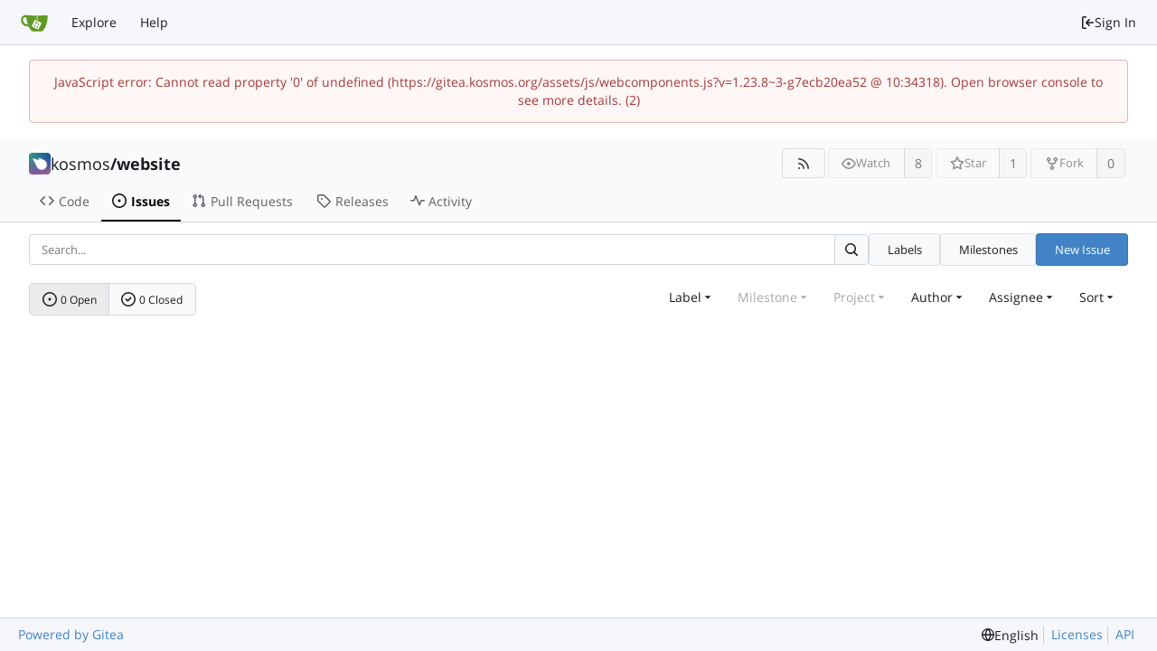

--- FILE ---
content_type: text/css
request_url: https://assets.kosmos.org/fonts/open-sans/open-sans.css
body_size: 764
content:
@font-face {
  font-family: 'Open Sans';
  font-weight: 300;
  font-style: normal;
  font-display: fallback;
  src: local('Open Sans Light'),
       local('Open-Sans-Light'),
       url('./Open-Sans-Light.woff2') format('woff2'),
       url('./Open-Sans-Light.woff') format('woff');
}

@font-face {
  font-family: 'Open Sans';
  font-weight: 400;
  font-style: normal;
  font-display: fallback;
  src: local('Open Sans'),
       local('Open Sans Regular'),
       local('Open-Sans-Regular'),
       url('./Open-Sans-Regular.woff2') format('woff2'),
       url('./Open-Sans-Regular.woff') format('woff');
}

@font-face {
  font-family: 'Open Sans';
  font-weight: 700;
  font-style: normal;
  font-display: fallback;
  src: local('Open Sans Bold'),
       local('Open-Sans-Bold'),
       url('./Open-Sans-Bold.woff2') format('woff2'),
       url('./Open-Sans-Bold.woff') format('woff');
}
